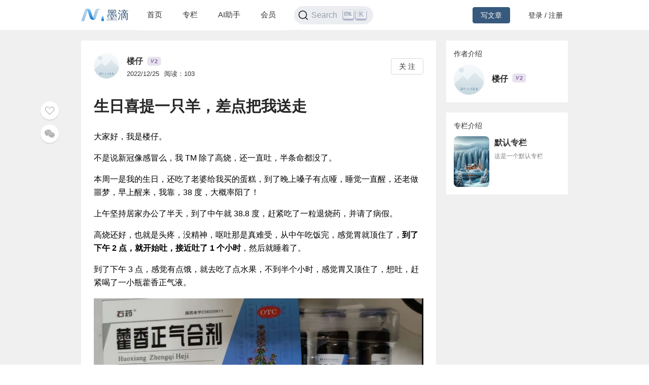

--- FILE ---
content_type: text/html; charset=utf-8
request_url: https://mdnice.com/writing/0de90834f85d42c7b7832fb1776eba01
body_size: 6277
content:
<!DOCTYPE html><html><head><meta name="viewport" content="user-scalable=no,initial-scale=1,maximum-scale=1,minimum-scale=1,width=device-width,height=device-height"/><meta charSet="utf-8"/><meta http-equiv="X-UA-Compatible" content="IE=edge"/><link rel="icon" type="image/png" sizes="32x32" href="/favicon-32x32.png"/><link rel="icon" type="image/png" sizes="16x16" href="/favicon-16x16.png"/><title>墨滴社区</title><meta name="next-head-count" content="6"/><link rel="preload" href="/_next/static/css/99fd28c8.cbcf72ac.chunk.css" as="style"/><link rel="stylesheet" href="/_next/static/css/99fd28c8.cbcf72ac.chunk.css" data-n-g=""/><link rel="preload" href="/_next/static/css/styles.240886f5.chunk.css" as="style"/><link rel="stylesheet" href="/_next/static/css/styles.240886f5.chunk.css" data-n-g=""/><noscript data-n-css=""></noscript><link rel="preload" href="/_next/static/chunks/main-b82ae55c5b30400b5a69.js" as="script"/><link rel="preload" href="/_next/static/chunks/webpack-147ea3ada7109f6dc0bb.js" as="script"/><link rel="preload" href="/_next/static/chunks/framework.0c239260661ae1d12aa2.js" as="script"/><link rel="preload" href="/_next/static/chunks/99fd28c8.869b0eae3f0cff4d601b.js" as="script"/><link rel="preload" href="/_next/static/chunks/dac041ceed1ee26c1e16e104d2190d8271954285.cd3aa3673ce3a49984f4.js" as="script"/><link rel="preload" href="/_next/static/chunks/3a45ee718ef6ab18e4aa41a03d884c521e950c1a.20a0b4d90dbea97d9a42.js" as="script"/><link rel="preload" href="/_next/static/chunks/8d1bb844a74473ea14a7805fadcfb6e83056318c.98f84121cb582997d174.js" as="script"/><link rel="preload" href="/_next/static/chunks/35a9b86bf41ca55ed2bf693c4c3a53cae04657bf.b8d5ed0a5ca43af6dab5.js" as="script"/><link rel="preload" href="/_next/static/chunks/11c0df1a29bf33170b7983f4b17da2d6ebf5539f.0b2951295073cc9c7a9a.js" as="script"/><link rel="preload" href="/_next/static/chunks/c42987db7f01b8b025e2087b0353fe89e1a15fda.5c10d2ef2c1cd0f6e84d.js" as="script"/><link rel="preload" href="/_next/static/chunks/36668fb381692947118f0dea4552c43eecc985fe.9f92e9ed3bcc1cec2ce7.js" as="script"/><link rel="preload" href="/_next/static/chunks/d511d4d17304b938dec199dc3228edce191ed9da.217318f7577760e0f079.js" as="script"/><link rel="preload" href="/_next/static/chunks/0af79db2e64fe1cedba797d64ecc820b92eea113.689762280968d66a9a75.js" as="script"/><link rel="preload" href="/_next/static/chunks/770094b79bfecbe37a9c20ed6f3a97b62603965f.3b1285238eed570fa1bc.js" as="script"/><link rel="preload" href="/_next/static/chunks/b589fcb92c620b81a5585d8092dd58259bee2dc0.19c69bf3f382c0e572de.js" as="script"/><link rel="preload" href="/_next/static/chunks/3d27b0a58b6221ed73e89f6fd5bfe444aca439ff.af3b3ae017e7505aa53b.js" as="script"/><link rel="preload" href="/_next/static/chunks/346019a0dd6641a8c703d9101aeb4c33c0f746ae.34d4d1fdf107b5278e39.js" as="script"/><link rel="preload" href="/_next/static/chunks/styles.7f4a2a65eea97665d51a.js" as="script"/><link rel="preload" href="/_next/static/chunks/pages/_app-fa92648b3579ebab947a.js" as="script"/><link rel="preload" href="/_next/static/chunks/5464e60645fa37f73bec969fa8c00fdc859f8758.92a22c67709061d550c2.js" as="script"/><link rel="preload" href="/_next/static/chunks/4aa92f2a156bc93edc1811c37f5daeb87678f43a.bffeb261932a347c4ffb.js" as="script"/><link rel="preload" href="/_next/static/chunks/pages/writing/%5Bid%5D-15cd20bd9fa1bda23fdf.js" as="script"/><style data-styled="" data-styled-version="5.2.1">#nprogress .bar{background:#37597d;}/*!sc*/
#nprogress .peg{box-shadow:0 0 10px #37597d,0 0 5px #37597d;}/*!sc*/
#nprogress .spinner-icon{border-top-color:#37597d;border-left-color:#37597d;}/*!sc*/
data-styled.g4[id="sc-global-jgxDIz1"]{content:"sc-global-jgxDIz1,"}/*!sc*/
</style></head><body><div id="__next"></div><script id="__NEXT_DATA__" type="application/json">{"props":{"pageProps":{"query":{"id":"0de90834f85d42c7b7832fb1776eba01"},"ieBrowser":false,"needRefresh":false,"writingDetail":{"id":14297,"outId":"0de90834f85d42c7b7832fb1776eba01","articleOutId":"0de90834f85d42c7b7832fb1776eba01","html":"\u003cp data-tool=\"mdnice编辑器\" style=\"font-size: 16px; padding-top: 8px; padding-bottom: 8px; margin: 0; line-height: 26px; color: black;\"\u003e大家好，我是楼仔。\u003c/p\u003e \n\u003cp data-tool=\"mdnice编辑器\" style=\"font-size: 16px; padding-top: 8px; padding-bottom: 8px; margin: 0; line-height: 26px; color: black;\"\u003e不是说新冠像感冒么，我 TM 除了高烧，还一直吐，半条命都没了。\u003c/p\u003e \n\u003cp data-tool=\"mdnice编辑器\" style=\"font-size: 16px; padding-top: 8px; padding-bottom: 8px; margin: 0; line-height: 26px; color: black;\"\u003e本周一是我的生日，还吃了老婆给我买的蛋糕，到了晚上嗓子有点哑，睡觉一直醒，还老做噩梦，早上醒来，我靠，38 度，大概率阳了！\u003c/p\u003e \n\u003cp data-tool=\"mdnice编辑器\" style=\"font-size: 16px; padding-top: 8px; padding-bottom: 8px; margin: 0; line-height: 26px; color: black;\"\u003e上午坚持居家办公了半天，到了中午就 38.8 度，赶紧吃了一粒退烧药，并请了病假。\u003c/p\u003e \n\u003cp data-tool=\"mdnice编辑器\" style=\"font-size: 16px; padding-top: 8px; padding-bottom: 8px; margin: 0; line-height: 26px; color: black;\"\u003e高烧还好，也就是头疼，没精神，呕吐那是真难受，从中午吃饭完，感觉胃就顶住了，\u003cstrong style=\"font-weight: bold; color: black;\"\u003e到了下午 2 点，就开始吐，接近吐了 1 个小时\u003c/strong\u003e，然后就睡着了。\u003c/p\u003e \n\u003cp data-tool=\"mdnice编辑器\" style=\"font-size: 16px; padding-top: 8px; padding-bottom: 8px; margin: 0; line-height: 26px; color: black;\"\u003e到了下午 3 点，感觉有点饿，就去吃了点水果，不到半个小时，感觉胃又顶住了，想吐，赶紧喝了一小瓶藿香正气液。\u003c/p\u003e \n\u003cfigure data-tool=\"mdnice编辑器\" style=\"margin: 0; margin-top: 10px; margin-bottom: 10px; display: flex; flex-direction: column; justify-content: center; align-items: center;\"\u003e\n \u003cimg src=\"https://files.mdnice.com/user/13837/bac5e346-3ffa-491d-a6a9-c3584091270f.jpg\" alt style=\"display: block; margin: 0 auto; max-width: 100%;\"\u003e\n\u003c/figure\u003e \n\u003cp data-tool=\"mdnice编辑器\" style=\"font-size: 16px; padding-top: 8px; padding-bottom: 8px; margin: 0; line-height: 26px; color: black;\"\u003e然而。。。不顶用，该吐还是吐，\u003cstrong style=\"font-weight: bold; color: black;\"\u003e一直从下午 3:30，断断续续吐到 5:30\u003c/strong\u003e，就是那种胃里面的东西，一点点反噬到嘴里，还带有很浓的藿香正气液的气味。\u003c/p\u003e \n\u003cp data-tool=\"mdnice编辑器\" style=\"font-size: 16px; padding-top: 8px; padding-bottom: 8px; margin: 0; line-height: 26px; color: black;\"\u003e也就是，我喝的藿香正气液，全部又给我吐出来了。\u003c/p\u003e \n\u003cp data-tool=\"mdnice编辑器\" style=\"font-size: 16px; padding-top: 8px; padding-bottom: 8px; margin: 0; line-height: 26px; color: black;\"\u003e胃里面啥都没了，感觉里面烧得慌，也啥都不敢吃，老婆给我化了一点蜂蜜水，我只能用吸管一点点吸，感觉这蜂蜜水，我喝下去也想吐。\u003c/p\u003e \n\u003cp data-tool=\"mdnice编辑器\" style=\"font-size: 16px; padding-top: 8px; padding-bottom: 8px; margin: 0; line-height: 26px; color: black;\"\u003e到了 6:00，烧到 39.3，加上胃痛，想吐，还不能吃东西，感觉要挂了。\u003c/p\u003e \n\u003cp data-tool=\"mdnice编辑器\" style=\"font-size: 16px; padding-top: 8px; padding-bottom: 8px; margin: 0; line-height: 26px; color: black;\"\u003e\u003cstrong style=\"font-weight: bold; color: black;\"\u003e我当时想，如果晚上还不能吃东西，我明天就要去医院了。\u003c/strong\u003e\u003c/p\u003e \n\u003cp data-tool=\"mdnice编辑器\" style=\"font-size: 16px; padding-top: 8px; padding-bottom: 8px; margin: 0; line-height: 26px; color: black;\"\u003e我猜胃里面烧得慌，应该是胃酸的原因，得先保证胃不疼，能吃东西。还好有之前没吃完的三联胃药，主要是达喜和艾普拉唑，都是抑制和中和胃酸，就这样过了 1 个小时，胃居然不疼了。\u003c/p\u003e \n\u003cfigure data-tool=\"mdnice编辑器\" style=\"margin: 0; margin-top: 10px; margin-bottom: 10px; display: flex; flex-direction: column; justify-content: center; align-items: center;\"\u003e\n \u003cimg src=\"https://files.mdnice.com/user/13837/3e15ccbb-3dd2-4d6f-a5fc-43aa9cc818b9.jpg\" alt style=\"display: block; margin: 0 auto; max-width: 100%;\"\u003e\n\u003c/figure\u003e \n\u003cp data-tool=\"mdnice编辑器\" style=\"font-size: 16px; padding-top: 8px; padding-bottom: 8px; margin: 0; line-height: 26px; color: black;\"\u003e晚上让我妈给我煮了面条，煮得很烂的那种，也不敢多吃，怕继续吐，之后喝了很多糖水，还从冰箱翻到一块巧克力，主要是为了补充能量。\u003c/p\u003e \n\u003cp data-tool=\"mdnice编辑器\" style=\"font-size: 16px; padding-top: 8px; padding-bottom: 8px; margin: 0; line-height: 26px; color: black;\"\u003e晚上又吃了一颗退烧药，然后喝了好多水，但是。。。\u003cstrong style=\"font-weight: bold; color: black;\"\u003e我一点都不想上厕所，感觉整个胃，被撑得像个气球，又想吐。\u003c/strong\u003e\u003c/p\u003e \n\u003cp data-tool=\"mdnice编辑器\" style=\"font-size: 16px; padding-top: 8px; padding-bottom: 8px; margin: 0; line-height: 26px; color: black;\"\u003e后来查了一下，新冠会导致肠胃功能紊乱，也就是胃肠不蠕动，为了能刺激胃肠蠕动，我就来回走路，想吐的症状稍微有点缓解。\u003c/p\u003e \n\u003cp data-tool=\"mdnice编辑器\" style=\"font-size: 16px; padding-top: 8px; padding-bottom: 8px; margin: 0; line-height: 26px; color: black;\"\u003e到了晚上 11:30，一直睡不着，胃被撑得难受，叫了美团送药（吗丁啉），然后一直在揉胃和肚子，让胃里面的东西能下去。\u003c/p\u003e \n\u003cp data-tool=\"mdnice编辑器\" style=\"font-size: 16px; padding-top: 8px; padding-bottom: 8px; margin: 0; line-height: 26px; color: black;\"\u003e到了凌晨，药到了，不过最后没吃，因为揉了半个多小时，能去上厕所了，反正能不吃药，就尽量不吃吧。\u003c/p\u003e \n\u003cp data-tool=\"mdnice编辑器\" style=\"font-size: 16px; padding-top: 8px; padding-bottom: 8px; margin: 0; line-height: 26px; color: black;\"\u003e周三早上测了一下，两道杠，但之前无论怎么测，都是阴。\u003c/p\u003e \n\u003cfigure data-tool=\"mdnice编辑器\" style=\"margin: 0; margin-top: 10px; margin-bottom: 10px; display: flex; flex-direction: column; justify-content: center; align-items: center;\"\u003e\n \u003cimg src=\"https://files.mdnice.com/user/13837/f2d65c9e-4292-4d4a-b01f-57a1523c9982.jpg\" alt style=\"display: block; margin: 0 auto; max-width: 100%;\"\u003e\n\u003c/figure\u003e \n\u003cp data-tool=\"mdnice编辑器\" style=\"font-size: 16px; padding-top: 8px; padding-bottom: 8px; margin: 0; line-height: 26px; color: black;\"\u003e周三和周四，就低烧，老是咳嗽，肩膀有些酸疼，其它也没啥。\u003c/p\u003e \n\u003cp data-tool=\"mdnice编辑器\" style=\"font-size: 16px; padding-top: 8px; padding-bottom: 8px; margin: 0; line-height: 26px; color: black;\"\u003e如果有和我一样的小伙伴，因为新冠导致自己肠胃功能紊乱，一直呕吐的话，特别是有胃部基础疾病的同学，一定要护胃，并提高胃动力，\u003cstrong style=\"font-weight: bold; color: black;\"\u003e如果一直高烧，还不能吃东西，是非常危险的，因为你没有能量\u003c/strong\u003e，那就大概率要去医院输营养液了。\u003c/p\u003e \n\u003cp data-tool=\"mdnice编辑器\" style=\"font-size: 16px; padding-top: 8px; padding-bottom: 8px; margin: 0; line-height: 26px; color: black;\"\u003e对了，大家不要学我随便吃药，老婆是护士，所以懂一些。\u003c/p\u003e \n\u003cp data-tool=\"mdnice编辑器\" style=\"font-size: 16px; padding-top: 8px; padding-bottom: 8px; margin: 0; line-height: 26px; color: black;\"\u003e最后也希望所有的小阳人，能早日康复！\u003c/p\u003e \n\u003chr data-tool=\"mdnice编辑器\" style=\"height: 1px; margin: 0; margin-top: 10px; margin-bottom: 10px; border: none; border-top: 1px solid black;\"\u003e \n\u003ch5 data-tool=\"mdnice编辑器\" style=\"margin-top: 30px; margin-bottom: 15px; padding: 0px; font-weight: bold; color: black; font-size: 16px;\"\u003e\u003cspan class=\"prefix\" style=\"display: none;\"\u003e\u003c/span\u003e\u003cspan class=\"content\"\u003e硬核推荐：\u003c/span\u003e\u003cspan class=\"suffix\" style=\"display: none;\"\u003e\u003c/span\u003e\u003c/h5\u003e \n\u003cul data-tool=\"mdnice编辑器\" style=\"margin-top: 8px; margin-bottom: 8px; padding-left: 25px; color: black; list-style-type: disc;\"\u003e \n \u003cli\u003e\n  \u003csection style=\"margin-top: 5px; margin-bottom: 5px; line-height: 26px; text-align: left; color: rgb(1,1,1); font-weight: 500;\"\u003e\n   \u003ca href=\"https://mp.weixin.qq.com/s?__biz=Mzg3OTU5NzQ1Mw==\u0026amp;mid=2247492860\u0026amp;idx=1\u0026amp;sn=7cda937429f02ec022b2317d2f41846e\u0026amp;chksm=cf00a61ef8772f08a94f04b4dac4e0039e0ce9b81196b7d47ffc2f563e72f7033be0ea601d3f\u0026amp;token=819463165\u0026amp;lang=zh_CN#rd\" style=\"text-decoration: none; word-wrap: break-word; font-weight: bold; color: rgb(239, 112, 96); border-bottom: 1px solid rgb(239, 112, 96);\"\u003e学了又看，看了又忘？保姆级教学，一口气教你玩转 3 种高频设计模式！\u003c/a\u003e\n  \u003c/section\u003e\u003c/li\u003e\n \u003cli\u003e\n  \u003csection style=\"margin-top: 5px; margin-bottom: 5px; line-height: 26px; text-align: left; color: rgb(1,1,1); font-weight: 500;\"\u003e\n   \u003ca href=\"https://mp.weixin.qq.com/s?__biz=Mzg3OTU5NzQ1Mw==\u0026amp;mid=2247492714\u0026amp;idx=1\u0026amp;sn=2de839d83d6cf7bc9c6504246090ebe2\u0026amp;chksm=cf00a688f8772f9e6591051b64801139aab843396339a302fe80b1ade877415c0ba029c1019b\u0026amp;token=1394836135\u0026amp;lang=zh_CN#rd\" style=\"text-decoration: none; word-wrap: break-word; font-weight: bold; color: rgb(239, 112, 96); border-bottom: 1px solid rgb(239, 112, 96);\"\u003e61 张图，剖析 Spring 事务，就是要钻到底！\u003c/a\u003e\n  \u003c/section\u003e\u003c/li\u003e\n \u003cli\u003e\n  \u003csection style=\"margin-top: 5px; margin-bottom: 5px; line-height: 26px; text-align: left; color: rgb(1,1,1); font-weight: 500;\"\u003e\n   \u003ca href=\"https://mp.weixin.qq.com/s?__biz=Mzg3OTU5NzQ1Mw==\u0026amp;mid=2247491982\u0026amp;idx=1\u0026amp;sn=08ff51abb5a52d1ec1db42d6698e1a74\u0026amp;chksm=cf00a36cf8772a7a1a6725a7f425067f9b3e7fa4306b8fcf0f1be9c90689323f1589889dd403\u0026amp;token=1262256279\u0026amp;lang=zh_CN#rd\" style=\"text-decoration: none; word-wrap: break-word; font-weight: bold; color: rgb(239, 112, 96); border-bottom: 1px solid rgb(239, 112, 96);\"\u003e新来个阿里 P7，仅花 2 小时，撸出一个多线程永动任务，看完直接跪了，真牛逼！\u003c/a\u003e\n  \u003c/section\u003e\u003c/li\u003e\n \u003cli\u003e\n  \u003csection style=\"margin-top: 5px; margin-bottom: 5px; line-height: 26px; text-align: left; color: rgb(1,1,1); font-weight: 500;\"\u003e\n   \u003ca href=\"https://mp.weixin.qq.com/s?__biz=Mzg3OTU5NzQ1Mw==\u0026amp;mid=2247492234\u0026amp;idx=1\u0026amp;sn=f3c88cfaceed755b016ab294f74255b2\u0026amp;chksm=cf00a068f877297e28bb6f205cf7b6d8390ed96b463cca5eea16293cc58b3baca5475b6f092b#rd\" style=\"text-decoration: none; word-wrap: break-word; font-weight: bold; color: rgb(239, 112, 96); border-bottom: 1px solid rgb(239, 112, 96);\"\u003e76 张图，剖析 Spring AOP 源码，小白居然也能看懂，大神，请收下我的膝盖！\u003c/a\u003e\n  \u003c/section\u003e\u003c/li\u003e\n \u003cli\u003e\n  \u003csection style=\"margin-top: 5px; margin-bottom: 5px; line-height: 26px; text-align: left; color: rgb(1,1,1); font-weight: 500;\"\u003e\n   \u003ca href=\"https://mp.weixin.qq.com/s?__biz=Mzg3OTU5NzQ1Mw==\u0026amp;mid=2247491563\u0026amp;idx=1\u0026amp;sn=b93a01550595a47a25b5b194cd9e5bb3\u0026amp;chksm=cf035d09f874d41fad9ac369a3285ead0e5e9dfed41691354e499bc02af977e59f57b8603f18\u0026amp;token=1729640748\u0026amp;lang=zh_CN#rd\" style=\"text-decoration: none; word-wrap: break-word; font-weight: bold; color: rgb(239, 112, 96); border-bottom: 1px solid rgb(239, 112, 96);\"\u003e去字节面试，直接让人出门左拐：Bean 生命周期都不知道！\u003c/a\u003e\n  \u003c/section\u003e\u003c/li\u003e\n \u003cli\u003e\n  \u003csection style=\"margin-top: 5px; margin-bottom: 5px; line-height: 26px; text-align: left; color: rgb(1,1,1); font-weight: 500;\"\u003e\n   \u003ca href=\"https://mp.weixin.qq.com/s?__biz=Mzg3OTU5NzQ1Mw==\u0026amp;mid=2247491100\u0026amp;idx=1\u0026amp;sn=c0662cbe9319970d0778f82e553ef693\u0026amp;chksm=cf035cfef874d5e817f5f8cda42a15a2e8fa5d0479f7a7c92c3f23e2b31e6246d7161a0b691e#rd\" style=\"text-decoration: none; word-wrap: break-word; font-weight: bold; color: rgb(239, 112, 96); border-bottom: 1px solid rgb(239, 112, 96);\"\u003e源码深度解析，Spring 如何解决循环依赖？\u003c/a\u003e\n  \u003c/section\u003e\u003c/li\u003e\n \u003cli\u003e\n  \u003csection style=\"margin-top: 5px; margin-bottom: 5px; line-height: 26px; text-align: left; color: rgb(1,1,1); font-weight: 500;\"\u003e\n   \u003ca href=\"https://mp.weixin.qq.com/s?__biz=Mzg3OTU5NzQ1Mw==\u0026amp;mid=2247491564\u0026amp;idx=1\u0026amp;sn=844a98e78abc6d2aa0b002913ca0e0c2\u0026amp;chksm=cf035d0ef874d418b45a24b954db9fc72e5f52c16361d58feb444aed025548a9479a7f984617\u0026amp;token=959766489\u0026amp;lang=zh_CN#rd\" style=\"text-decoration: none; word-wrap: break-word; font-weight: bold; color: rgb(239, 112, 96); border-bottom: 1px solid rgb(239, 112, 96);\"\u003e从美团挖来的架构师居然这么设计 DB + 缓存，真的长见识了！\u003c/a\u003e\n  \u003c/section\u003e\u003c/li\u003e\n \u003cli\u003e\n  \u003csection style=\"margin-top: 5px; margin-bottom: 5px; line-height: 26px; text-align: left; color: rgb(1,1,1); font-weight: 500;\"\u003e\n   \u003ca href=\"https://mp.weixin.qq.com/s?__biz=Mzg3OTU5NzQ1Mw==\u0026amp;mid=2247489731\u0026amp;idx=1\u0026amp;sn=fa509f677c6daf4ac90ef9a27473eeb3\u0026amp;chksm=cf035a21f874d3373c1fa0964c1605681d239dee5d721289c0877f7d20beea24c38760d369f9\u0026amp;token=1383401310\u0026amp;lang=zh_CN#rd\" style=\"text-decoration: none; word-wrap: break-word; font-weight: bold; color: rgb(239, 112, 96); border-bottom: 1px solid rgb(239, 112, 96);\"\u003e如何才能达到阿里 P7 水平 ？\u003c/a\u003e\n  \u003c/section\u003e\u003c/li\u003e\n\u003c/ul\u003e \n\u003cfigure data-tool=\"mdnice编辑器\" style=\"margin: 0; margin-top: 10px; margin-bottom: 10px; display: flex; flex-direction: column; justify-content: center; align-items: center;\"\u003e\n \u003cimg src=\"https://files.mdnice.com/user/13837/b58ac81e-2db5-4693-8ac5-9ede1e955fb5.png\" alt style=\"display: block; margin: 0 auto; max-width: 100%;\"\u003e\n\u003c/figure\u003e","title":"生日喜提一只羊，差点把我送走","categoryId":1,"categoryName":"后端","tagId":100,"tagName":"后端","userId":13837,"userOutId":"946038166847","username":"楼仔","avatar":"http://thirdwx.qlogo.cn/mmopen/Q3auHgzwzM76QPUFkgPwbDx2fhX4EsiaTWtLLCibalhDibNgJticibia7MpM1ATobRwKFudk225gMIj5IYc9Oibb6EKTw/132","description":"大家好，我是楼仔。不是说新冠像感冒么，我TM除了高烧，还一直吐，半条命都没了。本周一是我的生日，还吃了老婆给我买的蛋糕，到了晚上嗓子有点哑，睡觉一直醒，还老做噩梦，早上醒来，我靠，38度，大概率阳了！","level":2,"publishTime":"2022/12/25","readingNum":103,"likeNum":0,"introduction":null,"followWords":null,"followPic":null,"isFollowing":false,"isLike":false,"isSelf":false,"type":1,"isVisible":true,"invisibleReason":null,"writingColumn":{"columnOutId":"161c4f6ff15f4ef68ac8397e630c47ab","name":"默认专栏","briefIntro":"这是一个默认专栏","cover":"https://files.mdnice.com/common/community/default-column-cover.jpg","writingNum":239,"createTime":"2024-08-06 19:07"},"isColumnChargeVisible":true}},"__N_SSP":true},"page":"/writing/[id]","query":{"id":"0de90834f85d42c7b7832fb1776eba01"},"buildId":"1JLgfcwwuYJpuft8p2Xdj","isFallback":false,"gssp":true,"appGip":true}</script><script nomodule="" src="/_next/static/chunks/polyfills-d8fa1af55e2fee092f26.js"></script><script src="/_next/static/chunks/main-b82ae55c5b30400b5a69.js" async=""></script><script src="/_next/static/chunks/webpack-147ea3ada7109f6dc0bb.js" async=""></script><script src="/_next/static/chunks/framework.0c239260661ae1d12aa2.js" async=""></script><script src="/_next/static/chunks/99fd28c8.869b0eae3f0cff4d601b.js" async=""></script><script src="/_next/static/chunks/dac041ceed1ee26c1e16e104d2190d8271954285.cd3aa3673ce3a49984f4.js" async=""></script><script src="/_next/static/chunks/3a45ee718ef6ab18e4aa41a03d884c521e950c1a.20a0b4d90dbea97d9a42.js" async=""></script><script src="/_next/static/chunks/8d1bb844a74473ea14a7805fadcfb6e83056318c.98f84121cb582997d174.js" async=""></script><script src="/_next/static/chunks/35a9b86bf41ca55ed2bf693c4c3a53cae04657bf.b8d5ed0a5ca43af6dab5.js" async=""></script><script src="/_next/static/chunks/11c0df1a29bf33170b7983f4b17da2d6ebf5539f.0b2951295073cc9c7a9a.js" async=""></script><script src="/_next/static/chunks/c42987db7f01b8b025e2087b0353fe89e1a15fda.5c10d2ef2c1cd0f6e84d.js" async=""></script><script src="/_next/static/chunks/36668fb381692947118f0dea4552c43eecc985fe.9f92e9ed3bcc1cec2ce7.js" async=""></script><script src="/_next/static/chunks/d511d4d17304b938dec199dc3228edce191ed9da.217318f7577760e0f079.js" async=""></script><script src="/_next/static/chunks/0af79db2e64fe1cedba797d64ecc820b92eea113.689762280968d66a9a75.js" async=""></script><script src="/_next/static/chunks/770094b79bfecbe37a9c20ed6f3a97b62603965f.3b1285238eed570fa1bc.js" async=""></script><script src="/_next/static/chunks/b589fcb92c620b81a5585d8092dd58259bee2dc0.19c69bf3f382c0e572de.js" async=""></script><script src="/_next/static/chunks/3d27b0a58b6221ed73e89f6fd5bfe444aca439ff.af3b3ae017e7505aa53b.js" async=""></script><script src="/_next/static/chunks/346019a0dd6641a8c703d9101aeb4c33c0f746ae.34d4d1fdf107b5278e39.js" async=""></script><script src="/_next/static/chunks/styles.7f4a2a65eea97665d51a.js" async=""></script><script src="/_next/static/chunks/pages/_app-fa92648b3579ebab947a.js" async=""></script><script src="/_next/static/chunks/5464e60645fa37f73bec969fa8c00fdc859f8758.92a22c67709061d550c2.js" async=""></script><script src="/_next/static/chunks/4aa92f2a156bc93edc1811c37f5daeb87678f43a.bffeb261932a347c4ffb.js" async=""></script><script src="/_next/static/chunks/pages/writing/%5Bid%5D-15cd20bd9fa1bda23fdf.js" async=""></script><script src="/_next/static/1JLgfcwwuYJpuft8p2Xdj/_buildManifest.js" async=""></script><script src="/_next/static/1JLgfcwwuYJpuft8p2Xdj/_ssgManifest.js" async=""></script></body></html>